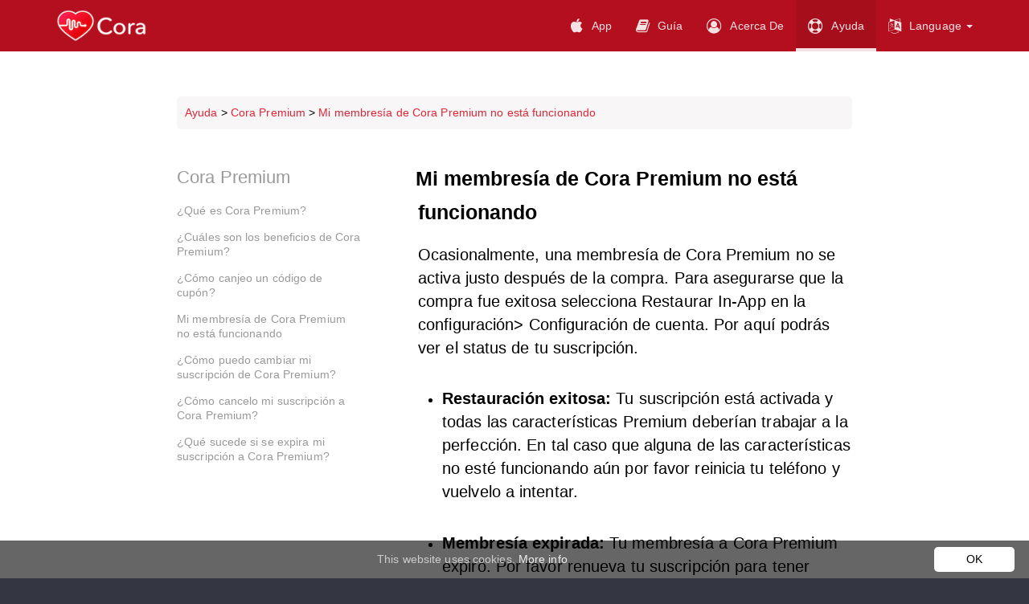

--- FILE ---
content_type: text/html; charset=UTF-8
request_url: https://www.cora.health/es/ayuda/premium/no-esta-funcionando/
body_size: 3299
content:
<!DOCTYPE html>
<html lang="en">
  <head>

    <meta charset="utf-8">
    <meta name="viewport" content="width=device-width, initial-scale=1">

    <script src="https://www.cora.health/resources/scripts/jquery.min.js"></script>
    <script src="https://maxcdn.bootstrapcdn.com/bootstrap/3.3.7/js/bootstrap.min.js"></script>

    <link rel="stylesheet" href="https://maxcdn.bootstrapcdn.com/bootstrap/3.3.7/css/bootstrap.min.css">

    <link rel="stylesheet" href="https://www.cora.health/resources/styles/font-awesome.css">
    <link rel="stylesheet" href="https://www.cora.health/resources/styles/landing-page.css">
    <link rel="stylesheet" href="https://www.cora.health/resources/styles/support.css">
    <link rel="stylesheet" href="https://www.cora.health/resources/styles/navbar.css">

    <link rel="apple-touch-icon" href="https://www.cora.health/apple-touch-icon.png">
    <link rel="icon" type="image/png" href="https://www.cora.health/favicon.ico">

    <title>Mi membresía de Cora Premium no está funcionando | Cora - Tu app de tensión arterial</title>

    <!---------------------->
<!-- Google Analytics
<script async src="https://www.googletagmanager.com/gtag/js?id=UA-88901255-4"></script>
-->
<script async src="https://www.google-analytics.com/analytics.js"></script>
<script>
  /* window.dataLayer = window.dataLayer || [];
  function gtag(){dataLayer.push(arguments);}
  gtag('js', new Date());

  gtag('config', 'UA-88901255-4'); */

  window.ga=window.ga||function(){(ga.q=ga.q||[]).push(arguments)};ga.l=+new Date;
  ga('create', 'UA-88901255-4', 'auto');

  ga('require', 'impressionTracker', {
    elements: ['download-widget']
  });
  ga('require', 'eventTracker');
  ga('require', 'outboundLinkTracker');

  ga('send', 'pageview');
</script>
<script async src="https://www.cora.health/resources/scripts/autotrack.js"></script>

  </head>

  <body>

    <nav class="navbar navbar-inverse" style="border-radius:0px;">
      <div class="container">
        <div class="navbar-header">
          <a class="navbar-brand" href="https://www.cora.health/es/"><img src="https://www.cora.health/resources/img/cora-logo.min.png" alt="Cora Logo"></a>
        </div>
        <ul class="nav navbar-nav navbar-right">
          <li><a href="https://www.cora.health/es/"><i class="fa fa-lg fa-apple" aria-hidden="true"></i>App</a></li>
          <li><a href="https://www.cora.health/guide/"><i class="fa fa-lg fa-book" aria-hidden="true"></i>Guía</a></li>
          <li><a href="https://www.cora.health/es/acerca-de-nosotros/"><i class="fa fa-lg fa-user-circle-o" aria-hidden="true"></i>Acerca De</a></li>
          <li class="active"><a href="https://www.cora.health/es/ayuda/"><i class="fa fa-lg fa-life-ring" aria-hidden="true"></i>Ayuda</a></li>
          <li class="dropdown" id="navbar-dropdown">
            <a class="dropdown-toggle" data-toggle="dropdown" href="#"><i class="fa fa-lg fa-language" aria-hidden="true"></i>Language
            <span class="caret"></span></a>
            <ul class="dropdown-menu">
              <li><a href="https://www.cora.health/support/">English</a></li>
              <li><a href="https://www.cora.health/de/hilfe/">Deutsch</a></li>
              <li><a href="https://www.cora.health/es/ayuda/">Español</a></li>
            </ul>
          </li>
        </ul>
      </div>
    </nav>


    <section class="content">
      <div class="wrapper">

      <div class="support-breadcrumb">
        <a href="https://www.cora.health/es/ayuda/">Ayuda</a> > <a href="https://www.cora.health/es/ayuda/#premium">Cora Premium</a> > <a href="https://www.cora.health/es/ayuda/premium/no-esta-funcionando/">Mi membresía de Cora Premium no está funcionando</a>
      </div>

      <section class="tutorial">
        <section class="sidebar sticky">
          <h3>Cora Premium</h3>
          <ul>
            <li><a href="https://www.cora.health/es/ayuda/premium/que-es-cora-premium/">¿Qué es Cora Premium?</a></li>
            <li><a href="https://www.cora.health/es/ayuda/premium/beneficios/">¿Cuáles son los beneficios de Cora Premium?</a></li>
            <li><a href="https://www.cora.health/es/ayuda/premium/canjear-codigo-de-cupon/">¿Cómo canjeo un código de cupón?</a></li>
            <li><a href="https://www.cora.health/es/ayuda/premium/no-esta-funcionando/" sytle="color:#333">Mi membresía de Cora Premium no está funcionando</a></li>
            <li><a href="https://www.cora.health/es/ayuda/premium/cambiar-suscripcion/">¿Cómo puedo cambiar mi suscripción de Cora Premium?</a></li>
            <li><a href="https://www.cora.health/es/ayuda/premium/cancelar-suscripcion/">¿Cómo cancelo mi suscripción a Cora Premium?</a></li>
            <li><a href="https://www.cora.health/es/ayuda/premium/expiro-suscripcion/">¿Qué sucede si se expira mi suscripción a Cora Premium?</a></li>
          </ul>
        </section>

        <section class="tutorial-content">
          <h1>Mi membresía de Cora Premium no está funcionando</h1>
            <div class="tutorial-main">
			<p>
                Ocasionalmente, una membresía de Cora Premium no se activa justo después de la compra. Para asegurarse que la compra fue exitosa selecciona Restaurar In-App en la configuración> Configuración de cuenta. Por aquí podrás ver el status de tu suscripción.
            </p>
                <ul>
                    <li><p><b>Restauración exitosa:</b> Tu suscripción está activada y todas las características Premium deberían trabajar a la perfección. En tal caso que alguna de las características no esté funcionando aún por favor reinicia tu teléfono y vuelvelo a intentar.</p></li>
                    <li><p><b>Membresía expirada:</b> Tu membresía a Cora Premium expiró. Por favor renueva tu suscripción para tener acceso a Cora Premium.</p></li>
                    <li><p><b>Ninguna compra encontrada:</b> Nunca has comprado Cora Premium. Esto también puede significar que la compra fue interrumpida y no fue exitosa.</p></li>
                </ul>

		</div>
        </section>

      </section>
    </section>

    <div class="footer desktop-version">
  <div class="container-lrg flex">
    <div class="col-4 vertical">
      <img src="https://www.cora.health/resources/img/cora-logo.min.png" alt="Cora Logo" style="height: 50px; width: 141px;"><br />
      <span  class="nav-link2" style="margin-top: -10px"> Made with <i class="fa fa-heart" aria-hidden="true" style="margin-right: 0"></i> by Josef & Melanie<br /><br /><br />
        © 2018 Swiftware OÜ. All rights reserved.</span>
      </div>
      <div class="col-2 vertical">
        <span class="nav-link2" style="font-weight: 600">
          Get In Touch
        </span>
        <a href="https://www.facebook.com/corahealth.co" class="nav-link2">
          <i class="fa fa-facebook" aria-hidden="true"></i> Facebook
        </a>
        <a href="https://www.twitter.com/corahealth" class="nav-link2">
          <i class="fa fa-twitter" aria-hidden="true"></i>Twitter
        </a>
        <a href="https://www.instagram.com/corahealth" class="nav-link2">
          <i class="fa fa-instagram" aria-hidden="true"></i>Instagram
        </a>
      </div>
      <div class="col-2 vertical">
        <span class="nav-link2" style="font-weight: 600">
          About Cora
        </span>
        <a href="https://www.cora.health/de" class="nav-link2">
          <i class="fa fa-apple" aria-hidden="true"></i> App
        </a>
        <a href="https://www.cora.health/guide/" class="nav-link2">
          <i class="fa fa-book" aria-hidden="true"></i> Guide
        </a>
        <a href="https://www.cora.health/about-us" class="nav-link2">
          <i class="fa fa-user-circle-o" aria-hidden="true"></i> About Us
        </a>
        <a href="https://www.cora.health/support/" class="nav-link2">
          <i class="fa fa-life-ring" aria-hidden="true"></i> Help Center
        </a>
        <a href="https://medium.com/cora-press-room/cora-media-kit-adc572ec635" class="nav-link2">
          <i class="fa fa-newspaper-o" aria-hidden="true"></i> Press
        </a>
      </div>
      <div class="col-2 vertical">
        <span class="nav-link2" style="font-weight: 600">
          Legal
        </span>
        <a href="https://www.cora.health/legal/imprint" class="nav-link2">
          <i class="fa fa-address-book" aria-hidden="true"></i> Imprint
        </a>
        <a href="https://www.cora.health/legal/privacy" class="nav-link2">
          <i class="fa fa-shield" aria-hidden="true"></i> Privacy
        </a>
        <a href="https://www.cora.health/legal/terms" class="nav-link2">
          <i class="fa fa-gavel"></i>Terms of Use
        </a>
      </div>
      <div class="col-2 vertical"  style="margin-top: -12px">
        <div class="ctas">
          <a href="https://itunes.apple.com/de/app/id1186224674/?at=1l3v5ne&pt=118687724&ct=A-00011-homepage-organic-download-link-header&mt=8&utm_source=homepage&utm_medium=organic&utm_campaign=A-00011-download-link-header">
            <div class="appstorebadge">
              <div class="text">
                <div class="line1">Download on the</div>
                <div class="line2">App Store</div>
              </div>
              <div class="iphoneButton">
                <div class="earpiece"></div>
                <div class="screen"></div>
                <div class="button"></div>
              </div>
            </div>
          </a>
        </div>
      </div>
    </div>
  </div>

  <div class="footer mobile-version">
    <div class="container-lrg flex text-center">
      <div class="col-12">
        <div class="ctas">
          <a href="https://itunes.apple.com/de/app/id1186224674/?at=1l3v5ne&pt=118687724&ct=A-00011-homepage-organic-download-link-header&mt=8&utm_source=homepage&utm_medium=organic&utm_campaign=A-00011-download-link-header">
            <div class="appstorebadge">
              <div class="text">
                <div class="line1">Download on The</div>
                <div class="line2">App Store</div>
              </div>
              <div class="iphoneButton">
                <div class="earpiece"></div>
                <div class="screen"></div>
                <div class="button"></div>
              </div>
            </div>
          </a>
        </div>
      </div>
    </div>
    <div class="container-lrg flex text-center">
      <div class="col-12">
        <span class="nav-link2" style="font-weight: 600">
          Get In Touch
        </span>
        <a href="https://www.facebook.com/corahealth.co" class="nav-link2">
          <i class="fa fa-facebook" aria-hidden="true"></i> Facebook
        </a>
        <a href="https://www.twitter.com/corahealth" class="nav-link2">
          <i class="fa fa-twitter" aria-hidden="true"></i>Twitter
        </a>
        <a href="https://www.instagram.com/corahealth" class="nav-link2">
          <i class="fa fa-instagram" aria-hidden="true"></i>Instagram
        </a>
      </div>
    </div>
    <div class="container-lrg flex text-center">
      <div class="col-12">
        <span class="nav-link2" style="font-weight: 600">
          About Cora
        </span>
        <a href="https://www.cora.health/" class="nav-link2">
          <i class="fa fa-apple" aria-hidden="true"></i> App
        </a>
        <a href="https://www.cora.health/guide/" class="nav-link2">
          <i class="fa fa-book" aria-hidden="true"></i> Guide
        </a>
        <a href="https://www.cora.health/about-us/" class="nav-link2">
          <i class="fa fa-user-circle-o" aria-hidden="true"></i> About Us
        </a>
        <a href="https://www.cora.health/support/" class="nav-link2">
          <i class="fa fa-life-ring" aria-hidden="true"></i> Help Center
        </a>
        <a href="https://medium.com/cora-press-room/cora-media-kit-adc572ec635" class="nav-link2">
          <i class="fa fa-newspaper-o" aria-hidden="true"></i> Press
        </a>
      </div>
    </div>
    <div class="container-lrg flex text-center">
      <div class="col-12">
        <span class="nav-link2" style="font-weight: 600">
          Legal
        </span>
        <a href="https://www.cora.health/legal/imprint/" class="nav-link2">
          <i class="fa fa-address-book" aria-hidden="true"></i>Imprint
        </a>
        <a href="https://www.cora.health/legal/privacy/" class="nav-link2">
          <i class="fa fa-shield" aria-hidden="true"></i>Privacy
        </a>
        <a href="https://www.cora.health/legal/terms/" class="nav-link2">
          <i class="fa fa-gavel"></i>Terms of Use
        </a>
      </div>
    </div>

    <div class="container-lrg flex text-center">
      <div class="col-12">
        <img src="https://www.cora.health/resources/img/cora-logo.min.png" alt="Cora Logo" style="height: 50px; width: 141px;"><br />
        <span  class="nav-link2"> Made with <i class="fa fa-heart" aria-hidden="true" style="margin-right: 0"></i> by Josef & Melanie<br />
          © 2018 Swiftware OÜ. All rights reserved.</span>
        </div>
      </div>
    </div>

    <!-- Cookie Script -->
    <script type="text/javascript" id="cookieinfo" src="//cookieinfoscript.com/js/cookieinfo.min.js" data-bg="rgba(0, 0, 0, 0.6)" data-fg="#CCCCCC" data-link="#EEEEEE" data-divlink ="#000000" data-divlinkbg ="#FFFFFF" data-message="This website uses cookies." data-font-size="14px" data-cookie="CookieInfoScript" data-close-text="OK" ></script>

  </body>
</html>


--- FILE ---
content_type: text/css
request_url: https://www.cora.health/resources/styles/landing-page.css
body_size: 9438
content:
div.zoom2,div.zoom3{-moz-transform-origin:0 0}div.appstorebadge{margin-top:20px;margin-left:auto;margin-right:auto;position:relative;width:180px;height:60px;background:#000;-webkit-border-radius:8px;-moz-border-radius:8px;border-radius:8px;-webkit-box-shadow:0px 0px 25px 0px rgba(51,51,51,0.5);-moz-box-shadow:0px 0px 25px 0px rgba(51,51,51,0.5);box-shadow:0px 0px 25px 0px rgba(51,51,51,0.5)}div.text,div.text div.line1,div.text div.line2{height:52px;position:absolute}div.text{width:106px;top:0;left:44px;font-family:'Avenir Next Rounded','Avenir Next',Helvetica,Arial,sans-serif;color:#fff}div.text div.line1{top:9px;width:124px;font-size:13px;letter-spacing:.08em}div.text div.line2{width:124px;top:22px;font-size:22.5px;letter-spacing:.04em;font-weight:500}div.iphoneButton{position:absolute;left:15px;width:18px;top:12px;height:34px;background:#fff;-webkit-border-radius:3px;-moz-border-radius:3px;border-radius:3px}div.iphoneButton div.button,div.iphoneButton div.earpiece,div.iphoneButton div.screen{position:absolute;background:#000}div.iphoneButton div.button{left:7.5px;width:3.5px;top:29.5px;height:3.5px;-webkit-border-radius:50%;-moz-border-radius:50%;border-radius:50%}div.iphoneButton div.screen{left:1px;width:16px;top:6px;height:22px}div.iphoneButton div.earpiece{left:7.5px;top:3px;width:3px;height:.5px}div.red,div.red div.iphone div.button,div.red div.iphone div.earpiece,div.red div.iphone div.screen{background-color:#de2738}div.white div.iphoneButton{background-color:#de2738}div.white,div.white div.iphoneButton div.button,div.white div.iphoneButton div.earpiece,div.white div.iphoneButton div.screen{background-color:#fff}div.white{border:0px solid #000}div.white div.text{color:#de2738}div.black div.iphone{background-color:#fff}div.black,div.black div.iphone div.button,div.black div.iphone div.earpiece,div.black div.iphone div.screen{background-color:#000}div.black{border:2px solid #000}div.black div.text{color:#fff}div.zoom2{zoom:200%;-moz-transform:scale(2)}div.zoom3{zoom:300%;-moz-transform:scale(3)}*{font-family:'Avenir Next Rounded','Avenir Next', Helvetica, Arial, sans-serif}.footer,.header{color:white}.footer{background-color:#DE2738}.header{background-color:#DE2738;background-image:url('../img/header-bg.min.png'); background-repeat: no-repeat; background-position: center center}.mobile-navigation-bar{display:none}.ctas-button{color:#444}*,*:before,*:after{margin:0;box-sizing:border-box}body{-webkit-font-smoothing:antialiased}.heading{font-weight:500;font-size:50px;line-height:68px}@media (max-width:900px){.heading{font-size:32px;line-height:40px}}.subheading{font-size:30px;line-height:40px;font-weight:500}@media (max-width:900px){.subheading{font-size:26px;line-height:35px}}.paragraph{font-size:17px;line-height:32px;font-weight:400}.heading + .paragraph{margin-top:30px}.subheading + .paragraph{margin-top:10px}p.paragraph{color:rgba(0,0,0,.6)}.logo{font-size:30px;line-height:30px;font-weight:900}.flex,.spread,.center,.right,.vertical,.centervertical{display:flex}.spread{justify-content:space-between}.center{align-items:center;justify-content:center}.centervertical{flex-direction:column;justify-content:center}.right{justify-content:flex-end}.vertical{flex-direction:column}.col-1,.col-2,.col-3,.col-4,.col-5,.col-6,.col-7,.col-8,.col-9,.col-10,.col-11,.col-12{padding:0 20px}.col-1{width:8.333333%}.col-2{width:16.666667%}.col-3{width:25%}.col-4{width:33.333333%}.col-5{width:41.666667%}.col-6{width:50%}.col-7{width:58.333333%}.col-8{width:66.666667%}.col-9{width:75%}.col-10{width:83.333333%}.col-11{width:91.666667%}.col-12{width:100%}.nav-link2,.nav-link{text-decoration:none;font-size:15px;line-height:30px;color:inherit}.nav-link:not(:first-of-type){margin-left:20px}.text-center{text-align:center}.text-right{text-align:right}.container-lrg,.container-sml{margin:auto;width:100%}.container-lrg{max-width:1080px}.container-sml{max-width:700px}.ctas{margin:40px 0 0 0}.centerdevices,.sidedevices{position:relative}.header{padding:20px 0 90px 0;overflow:hidden}.header .heading{margin:80px 0 0 0}.header .sidedevices{margin:60px 0 0}@media (max-width:900px){.header .flex{flex-direction:column}.header .heading{margin-top:60px}.header .paragraph{margin-top:30px;text-align:center}.header .ctas{text-align:center}.header .col-6{width:100%}.header .sidedevices{margin:90px 0 0}}.ctas-input{outline:none;border:none;border-radius:3px;font-size:15px;height:40px;line-height:40px;padding:0 15px;width:260px;display:inline-block}.ctas-button{display:inline-block;margin:0 0 0 10px;height:40px;line-height:38px;padding:0 30px;background:#fff;border-radius:3px;font-size:15px;font-weight:600;text-transform:uppercase;letter-spacing:.3px;border:1px solid white;text-decoration:none}@media (max-width:440px){.ctas-input,.ctas-button{display:block;width:100%;text-align:center}.ctas-button{margin:10px 0 0 0}}.socialproof{padding:90px 0;border-bottom:1px solid rgba(0,0,0,.1)}.ctas-button,.ctas-button-2{display:inline-block;height:40px;line-height:38px;padding:0 30px;background:#fff;border-radius:3px;font-size:15px;font-weight:600;text-transform:uppercase;letter-spacing:.3px;border:1px solid white;text-decoration:none}.ctas-button-2{background:transparent;color:white;margin:0 0 0 10px}@media (max-width:440px){.ctas-button,.ctas-button-2{display:block;width:100%;text-align:center}.ctas-button-2{margin:10px 0 0 0}}.footer{padding:90px 0 45px}.footer .footer-nav{padding-top:90px}.footer .nav-link{display:inline-block;margin:0 10px}.ctas-button,.ctas-button-2{display:inline-block;height:40px;line-height:38px;padding:0 30px;background:#fff;border-radius:3px;font-size:15px;font-weight:600;text-transform:uppercase;letter-spacing:.3px;border:1px solid white;text-decoration:none}.ctas-button-2{background:transparent;color:white;margin:0 0 0 10px}@media (max-width:440px){.ctas-button,.ctas-button-2{display:block;width:100%;text-align:center}.ctas-button-2{margin:10px 0 0 0}}.feature4{padding:90px 0;border-bottom:1px solid rgba(0,0,0,.1)}@media (max-width:900px){.feature4 .sidedevices{min-height:inherit;margin-top:60px}.feature4 .flex{flex-direction:column}.feature4 .col-5,.feature4 .col-6{width:100%}}.feature3{padding:90px 0;border-bottom:1px solid rgba(0,0,0,.1)}.feature3 .emoji{font-size:55px;color:black}@media (max-width:750px){.feature3 .emoji{font-size:40px}.feature3 .flex{flex-wrap:wrap}.feature3 .col-4:nth-of-type(1){width:100%;margin-bottom:30px}.feature3 .col-4:not(:nth-of-type(1)){width:50%}}@media (max-width:500px){.feature3 .col-4:nth-of-type(1){margin-bottom:0}.feature3 .col-4:not(:nth-of-type(1)){width:100%;margin-top:30px}}.feature5{padding:90px 0;overflow:hidden;border-bottom:1px solid rgba(0,0,0,.1)}.feature5 .sidedevices{margin-top:90px}.feature5 .emoji{width:44px;height:44px;position:absolute;transform:translate3d(calc(-100% - 20px),0,0);min-width:inherit;z-index:9999}.feature5 .emoji b{font-size:40px}.feature5 .steps:not(:last-of-type){margin-bottom:50px}@media (max-width:900px){.feature5 .header-images{min-height:inherit;margin-top:60px}.feature5 .heading{margin-bottom:50px}.feature5 .flex{flex-direction:column}.feature5 .centervertical{flex-direction:row}.feature5 .steps{width:33.33%;padding:0 20px}.feature5 .emoji{transform:none;position:relative}.feature5 .col-5,.feature5 .col-6{width:100%}}@media (max-width:750px){.feature5 .centervertical{flex-wrap:wrap}.feature5 .steps:nth-of-type(1){width:100%;margin-bottom:30px}.feature5 .steps:not(:nth-of-type(1)){width:50%}}@media (max-width:500px){.feature5 .steps:nth-of-type(1){margin-bottom:0}.feature5 .steps:not(:nth-of-type(1)){width:100%;margin-top:30px}}.feature1{padding:90px 0;border-bottom:1px solid rgba(0,0,0,.1)}.feature1 .centerdevices{margin-top:90px}.feature6{padding:90px 0;border-bottom:1px solid rgba(0,0,0,.1)}.overlay{height:0%;width:100%;position:fixed;z-index:99;left:0;top:0;background-color:rgb(0,0,0);background-color:rgba(0,0,0,0.9);overflow-x:hidden;transition:0.2s}.overlay-content{position:relative;top:25%;width:100%;text-align:center;margin-top:30px}.overlay a{padding:15px;text-decoration:none;font-size:36px;color:#ccc;display:block;transition:0.3s}.overlay a:hover,.overlay a:focus{color:#fff}.overlay .closebtn{position:absolute;top:20px;right:45px;font-size:60px}@media screen and (max-height:600px){.overlay a{font-size:20px}.overlay .closebtn{font-size:40px;top:10px;right:15px}.overlay-content{top:10%}}@media screen and (min-device-width :375px) and (max-device-width :667px) and (width :375px) and (height :559px) and (orientation :portrait) and (color :8) and (device-aspect-ratio :375/667) and (aspect-ratio :375/559) and (device-pixel-ratio :2) and (-webkit-min-device-pixel-ratio :2){.overlay a{font-size:20px}.overlay .closebtn{font-size:40px;top:10px;right:15px}.overlay-content{top:7%}}@media screen and (min-device-width :414px) and (max-device-width :736px) and (device-width :414px) and (device-height :736px) and (orientation :portrait) and (-webkit-min-device-pixel-ratio :3) and (-webkit-device-pixel-ratio :3){.overlay a{font-size:20px}.overlay .closebtn{font-size:40px;top:10px;right:15px}.overlay-content{top:12%}}@media (max-width:420px){.mobile-navigation-bar{margin-top:20px;text-align:center;font-weight:600;display:block}.desktop-navigation-bar{display:none}.spread{align-items:center;justify-content:center}.subheading{text-align:center}.paragraph{text-align:center}.col-5{margin-top:100px}.emoji{display:none}}


--- FILE ---
content_type: text/css
request_url: https://www.cora.health/resources/styles/support.css
body_size: 19993
content:
@charset "UTF-8";
html {
  height: 100%;
  max-height: 100%;
  font-size: 10px;
  -webkit-tap-highlight-color: transparent; }

body {
  height: 100%;
  max-height: 100%;
  font-family: "Merriweather", serif;
  letter-spacing: 0.01rem;
  font-size: 1.8em;
  line-height: 1.75em;
  color: #000;
  -webkit-font-feature-settings: 'kern' 1;
  -moz-font-feature-settings: 'kern' 1;
  -o-font-feature-settings: 'kern' 1;
  text-rendering: geometricPrecision; }

h1, h2, h3, h4, h5, h6,
input, label, select, textarea, table, header, footer, .categories, .listing, .sidebar, .tutorial-share, .modalDialog, .faq ul, .tutorial-series ul {
  -webkit-font-feature-settings: 'dlig' 1, 'liga' 1, 'lnum' 1, 'kern' 1;
  -moz-font-feature-settings: 'dlig' 1, 'liga' 1, 'lnum' 1, 'kern' 1;
  -o-font-feature-settings: 'dlig' 1, 'liga' 1, 'lnum' 1, 'kern' 1;
  font-family: "Avenir Next", sans-serif;
  text-rendering: geometricPrecision; }

.support-breadcrumb {
    display: inline-block;
    margin: 0;
    margin-top: -10px;
            margin-bottom: 40px;
    width: 100%;
    padding: 10px;
    background-color: #f8f6f6;
            border-radius: 5px;
    line-height: 1.5;
    font-size: 0.8em;
}

.categories a {
  text-decoration: none; }

h1,
h2,
h3,
h4,
h5,
h6 {
  color: #000;
  line-height: 1.15em;
  margin: 0 0 0.4em 0;
  font-weight: 500; }
h3 a {
    color: #000;
}
b {
    font-weight: 600
}
h1 {
  font-size: 5rem;
  letter-spacing: -2px;
  text-indent: -3px; }

.tutorial-content h1 {
  font-family: "Avenir Next", sans-serif;
  font-weight: 600;
  font-size: 1.4em;
  line-height: 1.7em;
  letter-spacing: 0px;
  margin: 0 0 .7em 0; }

h2 {
  font-size: 3.6rem;
  letter-spacing: -1px; }

h3 {
  font-size: 3rem; }

h4 {
  font-size: 2.5rem; }

h5 {
  font-size: 2rem; }

h6 {
  font-size: 2rem; }

a {
  color: #de2738;
  transition: color 0.3s ease; }

a:hover {
  text-decoration: underline; 
    color: #333; }

p,
ul,
ol,
dl {
  -webkit-font-feature-settings: 'liga' 1, 'onum' 1, 'kern' 1;
  -moz-font-feature-settings: 'liga' 1, 'onum' 1, 'kern' 1;
  -o-font-feature-settings: 'liga' 1, 'onum' 1, 'kern' 1;
  margin: 0 0 1.75em 0;
  text-rendering: geometricPrecision; }

ol,
ul {
  padding-left: 3rem; }

ol ol,
ul ul,
ul ol,
ol ul {
  margin: 0 0 0.4em 0;
  padding-left: 2em; }

li {
  margin: 0.4em 0; }

li li {
  margin: 0; }

hr {
  display: block;
  height: 1px;
  border: 0;
  border-top: #EFEFEF 1px solid;
  margin: 3.2em 0;
  padding: 0; }

blockquote {
  -moz-box-sizing: border-box;
  box-sizing: border-box;
  margin: 1.75em 0 1.75em -2.2em;
  padding: 0 0 0 1.75em;
  border-left: #4A4A4A 0.4em solid; }

blockquote p {
  margin: 0.8em 0;
  font-style: italic; }

blockquote small {
  display: inline-block;
  margin: 0.8em 0 0.8em 1.5em;
  font-size: 0.9em;
  color: #CCC; }

blockquote small:before {
  content: "— "; }

blockquote cite {
  font-weight: 700; }

blockquote cite a {
  font-weight: normal; }

mark {
  background-color: #fdffb6; }

kbd {
  display: inline-block;
  margin-bottom: 0.4em;
  padding: 1px 8px;
  border: #CCC 1px solid;
  color: #666;
  text-shadow: #FFF 0 1px 0;
  font-size: 0.9em;
  font-weight: 700;
  background: #F4F4F4;
  border-radius: 4px;
  box-shadow: 0 1px 0 rgba(0, 0, 0, 0.2), 0 1px 0 0 #fff inset; }

@media only screen and (max-width: 900px) {
  blockquote {
    margin-left: 0; }

  hr {
    margin: 2.4em 0; }

  ol,
  ul {
    padding-left: 2em; }

  h1 {
    font-size: 4.5rem;
    text-indent: -2px; }

  h2 {
    font-size: 3.6rem; }

  h3 {
    font-size: 3.1rem; }

  h4 {
    font-size: 2.5rem; }

  h5 {
    font-size: 2.2rem; }

  h6 {
    font-size: 1.8rem; } }
@media only screen and (max-width: 500px) {
  hr {
    margin: 1.75em 0; }

  p,
  ul,
  ol,
  dl {
    font-size: 0.95em;
    margin: 0 0 2.5rem 0; }

  h1,
  h2,
  h3,
  h4,
  h5,
  h6 {
    margin: 0 0 0.3em 0; }

  h1 {
    font-size: 2.8rem;
    letter-spacing: -1px; }

  h2 {
    font-size: 2.4rem;
    letter-spacing: 0; }

  h3 {
    font-size: 2.1rem; }

  h4 {
    font-size: 1.9rem; }

  h5 {
    font-size: 1.8rem; }

  h6 {
    font-size: 1.8rem; } }
html, body {
  padding: 0;
  margin: 0;
  background: #343642; }

body {
  min-height: 100vh;
  color: #000;
  -webkit-font-smoothing: antialiased; }

h2, h2 a {
  color: #000; }
  h2:hover, h2 a:hover {
    text-decoration: none; }

h4 {
  margin: 0 0 20px 0; }

img {
  max-width: 100%; }

ul, ol {
  margin-top: 20px;
  margin-bottom: 20px; }
  ul li, ol li {
    margin: 0 0 0 0; }

code, pre, tt {
  font-family: Inconsolata,Consolas,Courier,"Courier New","Liberation Mono",monospace;
  font-size: .9em;
  white-space: pre-wrap;
  border-radius: 2px;
  line-height: 1.4;
  font-weight: 400;
  background-color: #404145;
  color: #F8F6F6;
  border-radius: 2px;
  padding: 2px 5px; }

.count {
  color: #ccc;
  font-size: .7em;
  position: relative;
  top: -2px; }

.categories {
  display: flex;
  flex-wrap: wrap;
  flex-direction: row;
  justify-content: flex-start;
  align-items: stretch;
  font-size: .9em; }
  .categories h3 {
    font-size: 1.2em;
    margin-bottom: 20px; }

.category {
  flex: 0 0 100%;
  margin: 0 0 30px 0; }
  .category h3 {
    text-transform: capitalize; }
/*
 @media (min-width: 1100px) {
    .category {
      flex: 0 0 25%; } }
*/
  @media (min-width: 750px) /* and (max-width: 1099px) */ {
    .category {
      flex: 0 0 50%; } }
  .category ul {
    padding: 0;
    margin: 0;
    list-style: none; }
  .category li {
    margin-right: 15px; }
    .category li a {
      padding: 2px 0;
      display: flex;
      font-size: 0.9em;
      align-items: center; }
      .category li a svg {
        margin: 0 5px 0 0;
        fill: #4A4A4A;
        width: 25px;
        height: 25px;
        -webkit-transition: all .2s ease; }
      .category li a:hover {
        text-decoration: none; }
        .category li a:hover svg {
          fill: #111;
          width: 30px;
          height: 30px; }

.tutorial {
  display: flex; }
  .tutorial h2 {
    margin-top: 40px; }
  .tutorial .sidebar {
    display: none;
    padding: 0 20px 0 0;
    position: absolute;
    top: 85px;
    width: 250px; }
    @media (min-width: 750px) {
      .tutorial .sidebar {
        display: block; } }
    .tutorial .sidebar h3 {
        font-size: 1.2em;
        color: #999;
        margin-bottom: 20px;
      margin-top: 0; }
    .tutorial .sidebar ul {
      padding: 0;
      margin: 0;
      list-style: none; }
      .tutorial .sidebar ul li {
        margin: 0 0 15px 0; }
    .tutorial .sidebar a {
      color: #999;
      text-decoration: none;
      display: block;
      -webkit-transition: transform .2s ease;
      font-size: 0.8em;
      line-height: 1.3em; }
      .tutorial .sidebar a.active {
        color: #000;
        transform: translateX(10px); }
    .tutorial .sidebar a:hover {
        color: #333;
    }
  .tutorial .tutorial-content {
    width: 100%; 
    min-height: 500px; }
    @media (min-width: 750px) {
      .tutorial .tutorial-content {
        margin-left: 300px; } }
.tutorial-main p {
    font-family: "Avenir Next", sans-serif;
    font-size: 1.1em;
    line-height: 1.5em;
}

.listing {
  list-style: none;
  padding: 0;
  margin: 0;
  display: flex;
  flex-flow: wrap; }
  .listing li {
    margin: 10px 0;
    padding: 0;
    width: 100%; }
    @media (min-width: 750px) {
      .listing li {
        flex: 0 0 50%; } }
  .listing h3 {
    margin: 0;
    font-size: 1.3em; }
  .listing a {
    display: flex;
    text-decoration: none;
    padding: 5px;
    border-radius: 5px;
    height: 100%; }
    .listing a article {
      display: flex;
      align-items: center;
      flex-wrap: wrap; }
    .listing a .icon {
      flex: 0 0 50px;
      display: flex;
      align-items: center;
      padding: 0 5px 0 0; }
      .listing a .icon svg {
        width: 35px;
        height: 35px;
        fill: #4A4A4A;
        -webkit-transition: all .2s ease;
        margin: 0 auto; }
    .listing a .length {
      color: #ccc;
      font-size: .8em; }
    .listing a:hover svg {
      fill: #111;
      width: 40px;
      height: 40px; }
    .listing a p {
      margin: 5px 0 0 0;
      color: #888;
      font-size: .9em;
      line-height: 1.4em;
      width: 100%; }

.tutorial-share a {
  color: #666;
  text-decoration: none;
  margin-right: 10px; }
  .tutorial-share a:hover {
    color: #222; }
    .tutorial-share a:hover svg {
      fill: #222; }
.tutorial-share svg {
  fill: #666;
  position: relative;
  top: 5px;
  width: 20px; }

.sharing ul {
  list-style: none;
  padding: 0;
  margin: 0; }
  .sharing ul li {
    margin: 10px 0 0 0; }
  .sharing ul svg {
    background-color: black;
    fill: #fff;
    padding: 6px;
    border-radius: 3px;
    margin: 0 10px 0 0;
    transition: border-radius 200ms ease-in; }
    .sharing ul svg.email {
      background-color: #ff9d09; }
    .sharing ul svg.facebook {
      background-color: #3b5998; }
    .sharing ul svg.twitter {
      background-color: #55acee; }
    .sharing ul svg.google-plus {
      background-color: #db4437; }
    .sharing ul svg.youtube {
      background-color: #cd201f; }
    .sharing ul svg.instagram {
      background-color: #f167f5; }
    .sharing ul svg.linkedin {
      background-color: #0077b5; }
    .sharing ul svg.pinterest {
      background-color: #bd081c; }
    .sharing ul svg.hacker-news {
      background-color: #ff6600; }
    .sharing ul svg.designer-news {
      background-color: #2d72d9; }
.sharing a {
  text-decoration: none;
  padding: 3px 0;
  display: flex;
  align-items: center;
  font-size: 1.1em;
  color: #de2738; }

.related, .tutorial-series {
  margin: 50px 0;
  padding: 20px 0; }
  .related ul, .tutorial-series ul {
    padding: 0;
    margin: 0;
    list-style: none; }

.tutorial-series ul {
  padding: 0 0 0 20px; }
.tutorial-series li:last-child a:after {
  background: none;
  height: 0;
  width: 0; }
.tutorial-series li {
  flex: 0 0 100%;
  margin: 0; }
  .tutorial-series li a {
    position: relative;
    margin: 0 0 20px 0; }
    .tutorial-series li a:before {
      content: "\25BA";
      position: absolute;
      display: block;
      top: 50%;
      -webkit-transform: translateY(-50%);
      -moz-transform: translateY(-50%);
      -ms-transform: translateY(-50%);
      transform: translateY(-50%);
      left: -23px;
      color: #e0e0e0;
      z-index: 1; }
    .tutorial-series li a:after {
      content: "";
      display: block;
      left: -22px;
      background: #e0e0e0;
      position: absolute;
      bottom: -43px;
      width: 2px;
      top: 39px; }
  .tutorial-series li.active a:before {
    color: #666; }
.tutorial-series h4 {
  margin: 0; }

.resources {
  background: #fafafa;
  padding: 15px;
  border: 1px solid #eee;
  border-top: 0;
  margin: 0 0 30px 0; }
  .resources h3 {
    margin-top: 0; }
  .resources ul {
    margin: 0; }
  .resources li {
    margin: 0; }

@media (min-width: 750px) {
  .show_hero_search header nav form {
    display: none; }

  .show_hero_search .hero_search {
    display: block; } }
header {
  padding: 16px 0 10px 0;
  background: #de2738;
  color: #fff; }
  header form {
    position: relative; }
    header form input[type=search] {
      box-sizing: border-box;
      width: 100%; }
  @media (min-width: 750px) {
    header .top-bar {
      display: flex; } }
  header .top-bar .logo a {
    display: block;
    line-height: 0; }
  header .top-bar .logo svg {
    fill: #fff;
    width: 100%;
    height: 46px;
    min-width: 100px; }
  header .top-bar form svg {
    fill: #eee; }
  header nav {
    display: none; }
    @media (min-width: 750px) {
      header nav {
        flex: 1;
        margin: 0 0 0 10px;
        display: block; }
        header nav form {
          position: absolute;
          right: 25px;
          top: 4px;
          text-align: right; }
        header nav input[type="search"] {
          max-width: 300px; } }
    header nav input[type="search"] {
      width: 100%;
      padding: 5px 10px; }
    header nav svg {
      position: absolute;
      top: 6px;
      right: 7px;
      width: 25px;
      cursor: pointer; }
    header nav a {
      color: #fff;
      text-decoration: none;
      display: block;
      padding: 20px 0; }
      @media (min-width: 750px) {
        header nav a {
          display: inline-block;
          padding: 7px 0;
          margin: 0 15px;
          border-bottom: 2px solid rgba(255, 255, 255, 0); } }
      header nav a.active, header nav a.active:hover {
        border-bottom-color: rgba(255, 255, 255, 0.3); }
      header nav a:hover {
        text-decoration: none;
        color: #fff; }


.nav-open header nav {
  display: block; }

.nav-toggle {
  position: absolute;
  right: 25px;
  font-size: 1.6em;
  line-height: 1em;
  text-decoration: none;
  color: #fff;
  top: 4px; }
  @media (min-width: 750px) {
    .nav-toggle {
      display: none; } }

.hero_search {
  display: none;
  text-align: center;
  flex: 0 0 100%;
  padding: 60px 0 30px 0; }
  .hero_search form {
    position: relative;
    max-width: 800px;
    margin: 0 auto;
    padding: 20px 0; }
    .hero_search form svg {
      fill: #eee;
      position: absolute;
      top: 31px;
      right: 12px;
      display: inline-block;
      width: 36px;
      height: 40px;
      cursor: pointer; }
  .hero_search h1 {
    color: #fff; }
  .hero_search input[type=search] {
    margin: 0;
    color: #555;
    padding: 15px;
    font-size: 1.1em; }

.wrapper {
  max-width: 900px;
  margin: 0 auto;
  padding: 0 30px;
  position: relative; }

.faq_wrapper {
    max-width: 900px;
  margin: 0 auto;
  padding: 0 30px;
  position: relative; }
@media (min-width: 1100px) {
    .faq_wrapper {
        max-width: 1100px; }}

.logo img {
  height: 30px; }

.content {
  background: #fff;
  padding: 60px 0; }

dt a.header-link, h2 a.header-link {
  text-decoration: none;
  color: #ccc;
  opacity: 0;
  transition: opacity ease .2s,color ease .2s;
  vertical-align: bottom;
  margin: 0 0 0 5px; }
  dt a.header-link:hover, h2 a.header-link:hover {
    color: #000; }
dt:hover a, h2:hover a {
  opacity: 1; }

.video_wrapper {
  position: relative;
  padding-bottom: 59.5%;
  padding-top: 25px;
  height: 0; }
  .video_wrapper iframe {
    position: absolute;
    top: 0;
    left: 0;
    width: 100%;
    height: 100%; }

#search-results {
  margin: 0;
  padding: 0; 
    }
  #search-results li {
    list-style: none;
    margin: 0;
    padding: 0;
      padding-bottom: 40px;
     }
    #search-results li h4 {
      margin: 20px 0 10px 0; }
    #search-results li p {
      line-height: 1.5;
      padding: 0;
      margin: 0; }

#search-query {
  font-weight: bold; }

/*
  Darkly Pygments Theme
  (c) 2014 Sourcey
  http://sourcey.com
*/
.highlight {
  white-space: pre;
  overflow: auto;
  word-wrap: normal;
  /* horizontal scrolling */
  -moz-border-radius: 3px;
  -webkit-border-radius: 3px;
  border-radius: 3px;
  padding: 10px 15px;
  background: #404145;
  color: #C1C2C3; }

.highlight .hll {
  background-color: #ffc; }

.highlight .gd {
  color: #2e3436;
  background-color: #0e1416; }

.highlight .gr {
  color: #eeeeec;
  background-color: #c00; }

.highlight .gi {
  color: #babdb6;
  background-color: #1f2b2d; }

.highlight .go {
  color: #2c3032;
  background-color: #2c3032; }

.highlight .kt {
  color: #e3e7df; }

.highlight .ni {
  color: #888a85; }

.highlight .c, .highlight .cm, .highlight .c1, .highlight .cs {
  color: #8D9684; }

.highlight .err, .highlight .g, .highlight .l, .highlight .n, .highlight .x, .highlight .p, .highlight .ge,
.highlight .gp, .highlight .gs, .highlight .gt, .highlight .ld, .highlight .s, .highlight .nc, .highlight .nd,
.highlight .ne, .highlight .nl, .highlight .nn, .highlight .nx, .highlight .py, .highlight .ow, .highlight .w, .highlight .sb,
.highlight .sc, .highlight .sd, .highlight .s2, .highlight .se, .highlight .sh, .highlight .si, .highlight .sx, .highlight .sr,
.highlight .s1, .highlight .ss, .highlight .bp {
  color: #C1C2C3; }

.highlight .k, .highlight .kc, .highlight .kd, .highlight .kn, .highlight .kp, .highlight .kr,
.highlight .nt {
  color: #729fcf; }

.highlight .cp, .highlight .gh, .highlight .gu, .highlight .na, .highlight .nf {
  color: #E9A94B; }

.highlight .m, .highlight .nb, .highlight .no, .highlight .mf, .highlight .mh, .highlight .mi, .highlight .mo,
.highlight .il {
  color: #8ae234; }

.highlight .o {
  color: #989DAA; }

.highlight .nv, .highlight .vc, .highlight .vg, .highlight .vi {
  color: #fff; }

footer {
  background: #343642;
  color: #fff;
  padding: 20px 0; }
  footer .edit-footer {
    text-align: center;
    margin: 0; }
  footer .copyright {
    color: #666;
    margin: 0;
    text-align: center;
    font-size: .9em; }
  footer a {
    color: #fff;
    text-decoration: none; }
    footer a:hover svg {
      fill: #fff; }
  footer ul {
    padding: 0;
    list-style: none;
    margin: 0;
    text-align: center; }
  footer li {
    display: inline-block;
    margin: 0 6px 15px 0; }
  footer svg {
    fill: #666;
    position: relative;
    top: 5px;
    transition: fill 200ms ease-in; }

.faq ul {
  padding: 0;
  margin: 0 0 50px 0;
  list-style: none; }
.faq li {
  font-size: 1em; }
  .faq li a {
    color: #666;
    text-decoration: none;
    display: block;
    border-bottom: 1px solid #eee;
    padding: 5px 0; }
    .faq li a:hover {
      color: #333; }

.modalDialog {
  position: fixed;
  top: 0;
  right: 0;
  bottom: 0;
  left: 0;
  background: rgba(0, 0, 0, 0.6);
  z-index: 99999;
  opacity: 0;
  -webkit-transition: opacity 200ms ease-in;
  -moz-transition: opacity 200ms ease-in;
  transition: opacity 200ms ease-in;
  pointer-events: none; }
  .modalDialog.show {
    opacity: 1;
    pointer-events: auto; }
  .modalDialog > div {
    max-width: 600px;
    position: relative;
    margin: 10% auto;
    padding: 130px 40px 40px;
    border-radius: 3px;
    background: #fff;
    box-sizing: border-box; }
  .modalDialog h2 {
    font-weight: bold;
    position: absolute;
    top: 0;
    left: 0;
    padding: 0 40px;
    line-height: 100px;
    width: 100%;
    box-sizing: border-box;
    background: #eee;
    border-radius: 2px 2px 0 0; }
  .modalDialog p {
    font-size: .9em;
    line-height: 1.3em;
    margin: 0 0 20px 0; }
  .modalDialog input[type="email"] {
    font-size: 1em; }
  .modalDialog .close {
    position: absolute;
    top: 33px;
    right: 35px;
    font-size: 1.5em;
    width: 25px;
    height: 25px;
    cursor: pointer;
    z-index: 99;
    font-size: 30px; }

input[type="text"], input[type="email"] {
  display: block;
  width: 100%;
  font-size: 1.3em;
  padding: 10px;
  box-sizing: border-box;
  border-radius: 3px;
  border: 1px solid #ccc; }

input[type="submit"] {
  background: #2f8cff;
  color: #fff;
  border: 0;
  padding: 9px 10px;
  font-size: 1em;
  margin-top: 9px;
  border-radius: 3px;
  width: 100%;
  cursor: pointer; }

input {
  outline: none; }

input[type=search] {
  -webkit-appearance: textfield;
  -webkit-box-sizing: content-box;
  font-size: 100%; }

input::-webkit-search-decoration,
input::-webkit-search-cancel-button {
  display: none; }

input[type=search] {
  border: solid 1px #ccc;
  padding: 7px 14px 7px 32px;
  -webkit-border-radius: 3px;
  -moz-border-radius: 3px;
  border-radius: 3px; }

input:-moz-placeholder {
  color: #ccc; }

input::-webkit-input-placeholder {
  color: #ccc; }

.editor-link {
  display: none;
  margin-top: 0;
  border: 0;
  border-radius: 2px;
  box-sizing: border-box;
  text-decoration: none;
  margin: 0;
  cursor: pointer;
  background-color: #f7e064;
  color: #333;
  box-shadow: 1px 1px 5px 0 rgba(0, 0, 0, 0.2); }
  .editor-link:hover {
    background-color: #f4d525;
    color: #333; }

.cms-editor-active .editor-link {
  display: block; }

.cms-editor-active nav .editor-link {
  display: inline; }

.cms-editor-active .sidebar .editor-link {
  display: inline-block;
  margin: 0 auto 20px auto;
  padding: 10px 20px; }


--- FILE ---
content_type: text/css
request_url: https://www.cora.health/resources/styles/navbar.css
body_size: 1837
content:
.navbar { background-color: #b40f1f; border: 0px; margin-bottom: 0px; font-family: "Avenir Next", sans-serif }
.navbar-brand img { max-height: 40px; }
.navbar .navbar-nav > li > a { color: #fff !important; text-transform: capitalize; }
.navbar .navbar-nav > .active > a, .navbar .navbar-nav > .active > a:hover { background-color: #a50e1c; border-bottom: 4px solid #fff; }
#navbar-dropdown { display: none; }
.nav-link2, .nav li a { opacity: 0.88 }
.nav-link2:hover, .nav li a:hover { opacity: 1; color: #fff; text-decoration: none; }
i { margin-right: 10px; } /* font awesome: larger padding */

@media (min-width: 768px) {
  /* navbar desktop behavior */
  .navbar { min-height: 64px; }
  .navbar-nav > li > a {
    padding-top:20px !important;
    padding-bottom:20px !important;
    line-height: 24px;
    font-size: 14px;
    height: 64px;
  }
  .navbar-brand {
    padding-top:12px !important;
    height: 64px;
  }
  .navbar-brand img { max-height: 40px; }
  .navbar-nav > li > .dropdown-menu a { color: #de2738 }
  .dropdown-menu { min-width: 0px !important; }
  ul.nav.navbar-nav .dropdown.open .dropdown-toggle { background: #a50e1c }
  #navbar-dropdown { display: inline-block }
  .mobile-version { display: none; }
}


@media (max-width: 767px) {
  /* navbar mobile behavior */
  .navbar .navbar-nav > li > a { padding-left: 10px;  padding-right: 10px; }
  i { margin-right: 6px; }
  .navbar-brand { display: block; padding-left: 10px; }
  .navbar-brand img { max-height: 32px; }
  .navbar-right { display: block; }
  .navbar .nav > li { display:inline-block; margin-bottom: -7px; }
  #navbar-dropdown { display: none; }
  .desktop-version { display: none; }
  .mobile-version { padding-top: 20px; }
  .col-12 { margin-top: 40px; }
  .nav-link2 { display: inline-block; padding: 0 10px;}
  .footer span { display: block; }
}


--- FILE ---
content_type: text/plain
request_url: https://www.google-analytics.com/j/collect?v=1&_v=j102&a=1904334956&t=pageview&_s=1&dl=https%3A%2F%2Fwww.cora.health%2Fes%2Fayuda%2Fpremium%2Fno-esta-funcionando%2F&ul=en-us%40posix&dt=Mi%20membres%C3%ADa%20de%20Cora%20Premium%20no%20est%C3%A1%20funcionando%20%7C%20Cora%20-%20Tu%20app%20de%20tensi%C3%B3n%20arterial&sr=1280x720&vp=1280x720&_u=aGBAAEADAAAAACAAI~&jid=1854193486&gjid=1550204550&cid=2004632963.1768599287&tid=UA-88901255-4&_gid=814152243.1768599287&_r=1&_slc=1&_av=2.4.1&_au=26&did=i5iSjo&z=1830153350
body_size: -450
content:
2,cG-Z8GZKVVYJ2